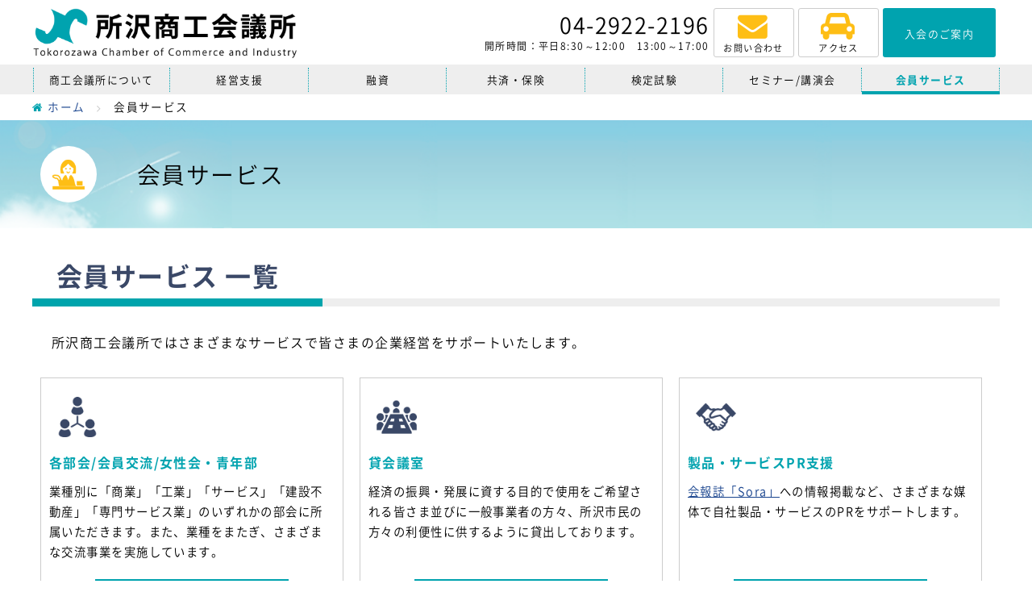

--- FILE ---
content_type: text/html;charset=UTF-8
request_url: https://www.tokorozawa-cci.or.jp/service/
body_size: 6264
content:
<!DOCTYPE html>
<html lang="ja" prefix="og: http://ogp.me/ns#">
<head>
<!-- Google tag (gtag.js) -->
<script async src="https://www.googletagmanager.com/gtag/js?id=G-7CCBXV0M6X"></script>
<script>
  window.dataLayer = window.dataLayer || [];
  function gtag(){dataLayer.push(arguments);}
  gtag('js', new Date());

  gtag('config', 'G-7CCBXV0M6X');
</script><meta charset="UTF-8">
<meta name="viewport" content="width=device-width, initial-scale=1.0">
<meta http-equiv="X-UA-Compatible" content="IE=edge,chrome=1">
<meta name="format-detection" content="telephone=no,address=no,email=no">
<meta name="theme-color" content="#00a3af">
<meta name="SKYPE_TOOLBAR" content="SKYPE_TOOLBAR_PARSER_COMPATIBLE">
<!-- favicon -->
<link rel="icon" type="image/x-icon" href="../img/favicon.ico">
<link rel="apple-touch-icon" href="../img/apple-touch-icon.png" sizes="180x180">

<title>会員サービス ｜ 所沢商工会議所</title>

<meta name="Description" content="航空発祥の地埼玉県所沢で、経営に役立つ情報を提供しています。セミナー、講習会などのお知らせや、検定試験案内、地域に密着する情報などを掲載しています。">
<link rel="canonical" href="https://www.tokorozawa-cci.or.jp/service/">

<!-- ogp -->
<meta property="og:title" content="会員サービス ｜ 所沢商工会議所">
<meta property="og:type" content="article">
<meta property="og:url" content="https://www.tokorozawa-cci.or.jp/service/">
<meta property="og:image" content="https://www.tokorozawa-cci.or.jp/img/ogp/ogp.png">
<meta property="og:site_name" content="所沢商工会議所">
<meta property="og:description" content="航空発祥の地埼玉県所沢で、経営に役立つ情報を提供しています。セミナー、講習会などのお知らせや、検定試験案内、地域に密着する情報などを掲載しています。">

<meta name="twitter:card" content="summary">
<!-- style -->
<link rel="stylesheet" href="../css/service.css?250513">
<!-- font -->
<link rel="stylesheet" href="../css/font-awesome.min.css">
<!-- print -->
<link rel="stylesheet" href="../css/print.css" media="print">
</head>
<body id="top" class="body-service">
<header class="header">
  <div class="header-inner">
    <h1 class="head-logo">
      <a href="../" class="logo-link">
        <picture>
          <source media="(min-width: 959px)" srcset="../img/logo.png">
          <img src="../img/logo_sp.png" alt="所沢商工会議所ロゴ">
        </picture>
      </a>
    </h1>
    <div class="head-elm">
      <div class="head-telbox">
        <p class="head-tel">
          04-2922-2196
        </p>
        <p class="small">
          開所時間：平日8:30～12:00　13:00～17:00
        </p>
      </div>
      <ul class="head-btnbox">
        <li class="head-btn-item">
          <a href="../form/" class="head-btn"><i class="fa fa-envelope" aria-hidden="true"></i><span class="head-btn-pc">お問い合わせ</span><span class="head-btn-sp">問い合せ</span></a>
        </li>
        <li class="head-btn-item">
          <a href="../map/" class="head-btn"><i class="fa fa-car" aria-hidden="true"></i><span>アクセス</span></a>
        </li>
      </ul>
      <div class="head-adminbox">
        <a href="../outline/nyukai.html" class="head-admin btn btn-main"><span>入会のご案内</span></a>
      </div>
    </div>
    <div class="sp-nav-btn">
      <button class="menu-trigger" id="menuBtn" aria-expanded="false">
        <span></span>
        <span></span>
        <span></span>
      </button>
    </div>
  </div>
  <nav class="g-nav" id="nav">
    <ul class="g-nav-list">
      <li class="g-nav-item">
        <a href="../outline/" class="g-nav-link g-outline">商工会議所について</a>
      </li>
      <li class="g-nav-item">
        <a href="../manage/" class="g-nav-link g-manage">経営支援</a>
      </li>
      <li class="g-nav-item">
        <a href="../manage/yushi.html" class="g-nav-link g-yushi">融資</a>
      </li>
      <li class="g-nav-item">
        <a href="../kyosai/" class="g-nav-link g-kyosai">共済・保険</a>
      </li>
      <li class="g-nav-item">
        <a href="../kentei/" class="g-nav-link g-kentei">検定試験</a>
      </li>
      <li class="g-nav-item">
        <a href="../seminar/" class="g-nav-link g-seminar">セミナー/講演会</a>
      </li>
      <li class="g-nav-item">
        <a href="../service/" class="g-nav-link g-service">会員サービス</a>
      </li>
      <li class="nav-close">
        <button class="closebtn" id="navClose">メニューを閉じる</button>
      </li>
    </ul>
  </nav>
</header>
<ul class="head-elm-sp">
  <li class="head-elm-sp-item">
    <div class="head-elm-sp-link head-elm-sp-time" data-action="call" data-tel="0429222196"><span>平日8:30～12:00<br class="mobile-only">　13:00～17:00</span>04-2922-2196</div>
  </li>
  <li class="head-elm-sp-item">
    <a href="../outline/nyukai.html" class="head-elm-sp-link head-elm-sp-nyukai"><span>入会のご案内</span></a>
  </li>
</ul><main class="main">
  <ul class="bread">
    <li class="bread-item">
      <a href="../" class="tl"><i class="fa fa-home" aria-hidden="true"></i>ホーム</a>
    </li>
    <li class="bread-item">
      会員サービス    </li>
  </ul>
  <div class="page-title-box mb30">
    <h2 class="page-title-inner width">
      会員サービス    </h2>
  </div>
  <div class="width mb">
    <section class="mb30">
      <h3 class="h3 mb30">
        会員サービス 一覧
      </h3>
      <p class="width mb30">
        所沢商工会議所ではさまざまなサービスで皆さまの企業経営をサポートいたします。
      </p>
      <div class="card-group">
        <div class="card icon-card card-btn-link ic-section">
          <h5 class="h5 mb10">
            各部会/会員交流/女性会・青年部
          </h5>
          <p class="mb10 card-desc">
            業種別に「商業」「工業」「サービス」「建設不動産」「専門サービス業」のいずれかの部会に所属いただきます。また、業種をまたぎ、さまざまな交流事業を実施しています。
          </p>
          <p class="t-center card-link">
            <a href="./section.html" class="btn btn-main">詳細はこちら<span class="mark"></span></a>
          </p>
        </div>
        <div class="card icon-card card-btn-link ic-meeting-room">
          <h5 class="h5 mb10">
            貸会議室
          </h5>
          <p class="mb10 card-desc">
            経済の振興・発展に資する目的で使用をご希望される皆さま並びに一般事業者の方々、所沢市民の方々の利便性に供するように貸出しております。
          </p>
          <p class="t-center card-link">
            <a href="./meeting-room.html" class="btn btn-main">詳細はこちら<span class="mark"></span></a>
          </p>
        </div>
        <div class="card icon-card card-btn-link ic-pr">
          <h5 class="h5 mb10">
            製品・サービスPR支援
          </h5>
          <p class="mb10 card-desc">
            <a href="../sora/" class="tl-line">会報誌「Sora」</a>への情報掲載など、さまざまな媒体で自社製品・サービスのPRをサポートします。
          </p>
          <p class="t-center card-link">
            <a href="../pr/" class="btn btn-main">詳細はこちら<span class="mark"></span></a>
          </p>
        </div>

        <div class="card icon-card card-btn-link ic-labor-insurance">
          <h5 class="h5 mb10">
            労災保険・雇用保険の事務代行
          </h5>
          <p class="mb10 card-desc">
            労働保険料の申告・納付事務、及び雇用保険取得・喪失事務等を行なっています。
          </p>
          <p class="t-center card-link">
            <a href="./labor-insurance.html" class="btn btn-main">詳細はこちら<span class="mark"></span></a>
          </p>
        </div>
        <div class="card icon-card card-btn-link ic-clubcci">
          <h5 class="h5 mb10">
            福利厚生支援サービスCLUB CCI
          </h5>
          <p class="mb10 card-desc">
            CLUB CCIは東京商工会議所と連携した月額制の福利厚生支援サービスです。ご加入いただくことで、国内・海外の宿泊、レジャー、飲食、教育、介護等2万を超える施設のサービスを特別価格でご利用いただくことができます。
          </p>
          <p class="t-center card-link">
            <a href="./club-cci.html" class="btn btn-main">詳細はこちら<span class="mark"></span></a>
          </p>
        </div>
        <div class="card icon-card ic-seikatsu">
          <h5 class="h5 mb10">
            生活習慣病予防検診
          </h5>
          <p class="mb10 card-desc">
            会員事業所の福利厚生の充実と健康維持推進増進を目的に実施しております。<br>
            <strong>〔開催時期〕→毎年11月上旬に実施</strong>
          </p>
        </div>
        <div class="card icon-card ic-einen">
          <h5 class="h5 mb10">
            永年勤続優良従業員表彰
          </h5>
          <p class="mb10 card-desc">
            会員事業所にお勤めの従業員の方で、永年職務に精励し事業の発展に寄与された方を、事業主の推薦により当所が表彰します。<br>
            <strong>〔開催時期〕→毎年11月中旬から下旬</strong>
          </p>
        </div>
        <div class="card icon-card ic-yutai">
          <h5 class="h5 mb10">
            会員優待サービス
          </h5>
          <p class="mb10 card-desc">
            各種優待チケットをご利用頂けます。<br>
            随時<a href="../news/?cat=1" class="tl-line">「新着情報」</a>にてご案内します。
          </p>
          <ul class="list disc small mb10"">
            <li>
              東京ディズニーリゾート優待サービス
            </li>
            <li>
              所沢スターレーン優待券
            </li>
            <li>
              <!---西武園ゆうえんちフリーパス-->
              西武園ゆうえんち一日券割引販売
              など
            </li>
<!--            
            <li>
              各種観劇優待チケット<br>
              など
            </li>
            <li>
              埼玉ブロンコス特別観戦優待券
            </li>
            <li>
              新所沢レッツシネパーク 映画観賞券の特別販売<br>
              など
            </li>
-->
          </ul>
          <p class="t-center card-link">
            <a href="//forms.gle/W9tHnDKMhxgfJRvj6" class="btn btn-common" target="_blank" rel="noopener"><i class="fa fa-external-link" aria-hidden="true"></i>ディズニー・コーポレートプログラム / スターレーン 優待申込はこちらから（Googleフォームが開きます）<span class="mark"></span></a>
          </p>
        </div>
        <div class="card icon-card card-btn-link ic-business">
          <h5 class="h5 mb10">
            ビジネスモール
          </h5>
          <p class="mb10 card-desc">
            全国の商工会議所・商工会が運営するインターネットを活用した商取引支援サービスが受けられます。
          </p>
          <p class="t-center card-link"><a href="//www.b-mall.ne.jp/index.aspx" class="btn btn-common" target="_blank" rel="noopener"><i class="fa fa-external-link" aria-hidden="true"></i>ザ・ビジネスモール<span class="mark"></span></a></p>
        </div>
        <div class="card card-btn-link icon-card ic-chambers">
          <h5 class="h5 mb10">
            Chambersカード
          </h5>
          <p class="mb10 card-desc">
            「チェンバーズカード」は商工会議所会員のために開発されたクレジットカードです。<br>
          </p>
          <p class="small mb10">
            <span class="strong">提携カード（5社）</span><br>
            JCB・三菱UFJニコス・三井住友VISA・UC・DC<br>
            <span class="strong">種類</span><br>
            事業所カード：一般/ゴールド<br>
            個人カード：一般/ゴールド
          </p>
          <p class="t-center card-link">
            <a href="//www.jcci.or.jp/member/card/" class="btn btn-common" target="_blank" rel="noopener"><i class="fa fa-external-link" aria-hidden="true"></i>日本商工会議所<span class="mark"></span></a>
          </p>
        </div>
        <div class="card card-btn-link icon-card ic-pcstudy">
          <h5 class="h5 mb10">
            パソコン教室
          </h5>
          <p class="mb30 card-desc">
            オフィス系講座・資格対策講座・趣味系講座など、レベルに合わせた講座があります。
            日商PC検定試験の試験会場に認定されております。
          </p>
          <p class="t-center card-link">
            <a href="//www.pcci-school.com/school/detail.html?school=63" class="btn btn-common" target="_blank" rel="noopener"><i class="fa fa-external-link" aria-hidden="true"></i>所沢商工会議所パソコン教室<span class="mark"></span></a>
          </p>
        </div>
        <div class="card icon-card card-btn-link ic-recycle">
          <h5 class="h5 mb10">
            容器包装リサイクル事業
          </h5>
          <p class="mb10 card-desc">
            所沢市内の特定事業者が再商品化義務を果たすための受付窓口となっています。
          </p>
          <p class="t-center card-link">
            <a href="./recycle.html" class="btn btn-main">詳細はこちら<span class="mark"></span></a>
          </p>
        </div>
        <div class="card card-btn-link icon-card ic-hire">
          <h5 class="h5 mb10">
            学校法人との就職情報交換会
          </h5>
          <p class="mb10 card-desc">
            新卒者や既卒者の採用を予定している企業の人事担当者と学校法人の就職支援担当者が一堂に会し、就職・採用やインターンシップの取り組みなどについて情報交換する事業です。東京商工会議所（主催）と連携して実施しています。
          </p>
          <p class="t-center card-link">
            <a href="//www.tokyo-cci.or.jp/person/adoption/syuusyoku/" class="btn btn-common" target="_blank" rel="noopener"><i class="fa fa-external-link" aria-hidden="true"></i>東京商工会議所<span class="mark"></span></a>
          </p>
        </div>
        <!-- <div class="card icon-card card-btn-link ic-gs1">
          <h5 class="h5 mb10">
            GS1事業者コード
          </h5>
          <p class="mb10 card-desc">
            2020年3月をもちまして、商工会議所における受付は終了しております。
          </p>
          <p class="t-center card-link">
            <a href="./gs1.html" class="btn btn-main">詳細はこちら<span class="mark"></span></a>
          </p>
        </div>         -->
      </div>
    </section>
    <section id="shoumei" class="mb">
      <h4 class="h4 mb30">
        各種証明書
      </h4>
      <div class="card-group">
        <div class="card icon-card card-btn-link ic-trade">
          <h5 class="h5 mb10">
            貿易証明
          </h5>
          <p class="mb10 card-desc">
            原産地証明・サイン証明・インボイス証明などの各種証明業務を行なっています。
          </p>
          <p class="t-center card-link">
            <a href="./trade.html" class="btn btn-main">詳細はこちら<span class="mark"></span></a>
          </p>
        </div>
        <div class="card icon-card card ic-trade">
          <h5 class="h5 mb10">
            電子証明書サービス
          </h5>
          <p class="mb10 card-desc">
            株式会社帝国データバンク、セコムトラストシステムズ株式会社と提携し、電子証明書を通常料金より割安な料金（会員価格）で提供しています。<br>
            事前にご連絡いただきますと、スムーズに発行できます。<br>
            <strong>〔担当〕中小企業相談所</strong>
          </p>
        </div>
      </div>
    </section>
  </div>
</main>
<div class="pgtop">
    <a class="pgtop-a" id="pgTop" href="#top">
        <span>PAGE TOP</span>
    </a>
</div>
<footer class="footer">
<div class="foot-grid">
    <div class="foot-logo-grid">
    <h2 class="logo foot-logo">
        <a href="../" class="logo-link foot-logo-link">
            <picture>
                <source media="(min-width: 959px)" srcset="../img/logo.png">
                <img src="../img/logo_sp.png" alt="所沢商工会議所ロゴ">
            </picture>
        </a>
    </h2>
    </div>
    <div class="foot-access-grid">
    <address>
        〒359-1121<br>
        埼玉県所沢市元町27-1 所沢ハーティア東棟3F
    </address>
    <p>
        TEL：04-2922-2196　FAX：04-2923-6600<br>
        開所時間：平日8:30～12:00　13:00～17:00
    </p>
    </div>
    <div class="foot-map-grid">
    <ul class="foot-map">
      <li class="foot-map-item foot-map_sp">
        <a href="../outline/" class="tl">商工会議所について</a>
      </li>
      <li class="foot-map-item foot-map_sp">
        <a href="../map/" class="tl">アクセス</a>
      </li>
      <li class="foot-map-item foot-map_sp">
        <a href="../outline/nyukai.html" class="tl">入会のご案内</a>
      </li>
      <li class="foot-map-item foot-map_sp">
        <a href="../form/" class="tl">お問い合わせ</a>
      </li>
      <li class="foot-map-item">
        <a href="../sora/" class="tl">会報誌「Sora」</a>
      </li>
      <li class="foot-map-item">
        <a href="../region/" class="tl">所沢市について</a>
      </li>
      <li class="foot-map-item">
        <a href="../manage/" class="tl">経営支援</a>
      </li>
      <li class="foot-map-item">
        <a href="../manage/yushi.html" class="tl">融資</a>
      </li>
      <li class="foot-map-item">
        <a href="../kyosai/" class="tl">共済・保険</a>
      </li>
      <li class="foot-map-item">
        <a href="../seminar/" class="tl">セミナー / 講演会</a>
      </li>
      <li class="foot-map-item">
        <a href="../kentei/" class="tl">検定試験</a>
      </li>
      <li class="foot-map-item">
        <a href="../service/" class="tl">会員サービス</a>
      </li>
      <li class="foot-map-item">
        <a href="../pr/" class="tl">製品・サービスPR支援</a>
      </li>
      <li class="foot-map-item">
        <a href="../service/meeting-room.html" class="tl">貸会議室</a>
      </li>
      <li class="foot-map-item">
        <a href="../service/#shoumei" class="tl">各種証明書</a>
      </li>
      <li class="foot-map-item">
        <a href="//yeg-tokorozawa.com/" class="tl" target="_blank" rel="noopener">青年部</a>
      </li>
      <li class="foot-map-item">
        <a href="../joseikai/" class="tl" target="_blank" rel="noopener">女性会</a>
      </li>
    </ul>
    </div>
    <ul class="foot-pickup-grid">
        <li>
            <a href="../privacy/" class="tl pickup-link">個人情報保護方針</a>
        </li>
        <li>
            <a href="../sitemap/" class="tl pickup-link">サイトマップ</a>
        </li>
        <li>
            <a href="../link/" class="tl pickup-link">リンク</a>
        </li>
    </ul>
    <div class="foot-sns-grid">
    <a href="//twitter.com/toko_cci" class="sns-link" target="_blank" rel="noopener"><img src="../img/common/twitter.png" alt="twitter"></a>
    <a href="//www.facebook.com/tokocci.support/" class="sns-link" target="_blank" rel="noopener"><img src="../img/common/facebook.png" alt="Facebook"></a>
    </div>
</div>
</footer>
<div class="copy">
<p class="width">
    <small>© 2019‐2026 Tokorozawa Chamber of Commerce and Industry. </small>
</p>
</div>
<!-- common -->
<script src="../js/picturefill.min.js"></script>
<script src="../js/jquery-3.3.1.min.js"></script>
<script src="../js/common.js"></script>
<script src="../js/telbutton.js"></script>
<script src="../js/submenu.js"></script>
</body>
</html>

--- FILE ---
content_type: text/css
request_url: https://www.tokorozawa-cci.or.jp/css/service.css?250513
body_size: 11376
content:
@charset "UTF-8";
/*
  base
========================================== */
html, body, div, span, applet, object, iframe, h1, h2, h3, h4, h5, h6, p, blockquote, pre, a, abbr, acronym, address, big, cite, code, del, dfn, em, ins, kbd, q, s, samp, small, strike, strong, sub, sup, tt, var, b, u, i, center, dl, dt, dd, ol, ul, li, fieldset, form, label, legend, table, caption, tbody, tfoot, thead, tr, th, td, article, aside, canvas, details, embed, figure, figcaption, footer, header, hgroup, menu, nav, output, ruby, section, summary, time, mark, audio, video { margin: 0; padding: 0; border: 0; font: inherit; font-size: 100%; vertical-align: baseline; }

html { line-height: 1; }

img { margin: 0; padding: 0; border: 0; vertical-align: bottom; }

ol, ul { list-style: none; }

table { border-collapse: collapse; border-spacing: 0; }

caption, th, td { text-align: left; font-weight: normal; vertical-align: middle; }

q, blockquote { quotes: none; }

q:before, q:after, blockquote:before, blockquote:after { content: ""; content: none; }

a img { border: none; }

article, aside, details, figcaption, figure, footer, header, hgroup, main, menu, nav, section, summary { display: block; }

input { border-radius: 0; }

button, [type="button"], [type="reset"], [type="submit"][role="button"] { cursor: pointer; -webkit-appearance: none; -moz-appearance: none; appearance: none; margin: 0; }

[disabled] { cursor: default; }

[type="number"] { width: auto; }

textarea { overflow: auto; resize: vertical; }

button, input, select, textarea { font: inherit; }

button { overflow: visible; }

button::-moz-focus-inner, [type="button"]::-moz-focus-inner, [type="reset"]::-moz-focus-inner, [type="submit"]::-moz-focus-inner { border-style: 0; padding: 0; }

button:-moz-focusring, [type="button"]::-moz-focus-inner, [type="reset"]::-moz-focus-inner, [type="submit"]::-moz-focus-inner { outline: 1px dotted ButtonText; }

button, html [type="button"], [type="reset"], [type="submit"] { -webkit-appearance: button; }

button, select { text-transform: none; }

button, input, select, textarea { background-color: transparent; border-style: none; color: inherit; }

legend { border: 0; color: inherit; display: table; max-width: 100%; white-space: normal; }

@font-face { font-family: 'Noto Sans Japanese'; font-style: normal; font-weight: 400; font-display: swap; src: url("/fonts/NotoSansCJKjp-DemiLight.eot"); src: url("/fonts/NotoSansCJKjp-DemiLight.eot?#iefix") format("embedded-opentype"), url("/fonts/NotoSansCJKjp-DemiLight.woff") format("woff"), url("/fonts/NotoSansCJKjp-DemiLight.ttf") format("truetype"); }

@font-face { font-family: 'Noto Sans Japanese'; font-style: bold; font-weight: 600; font-display: swap; src: url("/fonts/NotoSansCJKjp-Bold.eot"); src: url("/fonts/NotoSansCJKjp-Bold.eot?#iefix") format("embedded-opentype"), url("/fonts/NotoSansCJKjp-Bold.woff") format("woff"), url("/fonts/NotoSansCJKjp-Bold.ttf") format("truetype"); }

/*
base role
//影響範囲が大きいため、作成をはじめてからの
//追記は極力避ける
=======================================*/
* { -webkit-box-sizing: border-box; box-sizing: border-box; }

html { -webkit-text-size-adjust: 100%; }

html body { font-family: "Noto Sans Japanese", -apple-system, BlinkMacSystemFont, sans-serif; font-size: 16px; line-height: 1.8; color: #000; letter-spacing: 0.09em; word-break: break-word; }

@media only screen and (max-width: 959px) { html body { font-size: 93%; } }

@media only screen and (max-width: 640px) { html body { font-size: 90%; } }

a > img { -webkit-transition: .3s; transition: .3s; }

a > img:hover { opacity: .5; }

::selection { background: #FEBE15; /*背景色*/ color: #fff; /*文字色*/ }

::-moz-selection { background: #FEBE15; /*背景色*/ color: #fff; /*文字色*/ }

/*
grobal width
========================================*/
.width { width: 96%; max-width: 1200px; margin: 0 auto; }

/*
inline style
========================================*/
small { font-size: .75em; }

strong { font-weight: 600; }

/*
  parts
========================================== */
/*
article,section
========================================*/
.clip-wrapper { display: -webkit-box; display: -ms-flexbox; display: flex; -webkit-box-pack: justify; -ms-flex-pack: justify; justify-content: space-between; }

.clip-text { padding: 0 10px 0 0; width: 100%; max-width: 70%; }

.clip-text-nonwidth { max-width: none; }

.clip-wrapper_reverse .clip-text { -webkit-box-ordinal-group: 2; -ms-flex-order: 1; order: 1; padding: 0 0 0 10px; }

.clip-item { display: inline-block; text-align: center; }

.clip-item > img { width: 100%; max-width: 380px; }

.clip-item figcaption { font-size: 0.85em; color: #CCC; }

.clip-item_center { -ms-flex-item-align: center; -ms-grid-row-align: center; align-self: center; }

.clip-item_bottom { -ms-flex-item-align: end; align-self: flex-end; }

.clip-item.non-w { max-width: 380px; width: 100%; }

.col-img img { max-width: 100%; vertical-align: top; }

.box { padding: 10px; }

.border-box { border: 1px solid #CCC; }

.color-box { background: #EEE; }

.color-box.pale { background: #D7EFF0; }

.main-box { border: 1px solid #00a3af; }

.emargency-box { border: 2px solid #3A4867; }

.sp-only { display: none; }

@media only screen and (max-width: 640px) { .sp-only { display: block; } }

.sp-only-inline { display: none; }

@media only screen and (max-width: 640px) { .sp-only-inline { display: inline; } }

/*
card
========================================*/
.card-group { display: -webkit-box; display: -ms-flexbox; display: flex; -ms-flex-wrap: wrap; flex-wrap: wrap; }

.card { width: calc(33% - 20px); margin: 0 10px 20px; padding: 20px 10px 10px; border: 1px solid #CCC; }

.card-btn-link { position: relative; padding-bottom: 60px; }

.card-btn-link .card-link { position: absolute; left: 50%; -webkit-transform: translateX(-50%); -ms-transform: translateX(-50%); transform: translateX(-50%); bottom: 10px; width: 100%; padding: 0 10px; }

.icon-card { padding-top: 90px; background-position: left 20px top 23px; background-size: 50px; background-repeat: no-repeat; }

.card-desc { font-size: .9em; }

/*
mokuji
========================================*/
.mokuji { padding: 2em 3em 3em; background: #fafafa; border: 1px solid #EEE; }

.mokuji .lead { font-size: 1.3em; padding-bottom: 10px; }

.mok-list { list-style-type: decimal; margin-left: 50px; }

.mok-list li { padding-left: 10px; font-weight: 600; font-size: .9em; padding-bottom: 5px; color: #00a3af; }

.mok-list li:last-of-type { padding-bottom: 0; }

@media only screen and (max-width: 959px) { .card { width: calc(33% - 10px); margin: 5px; padding: 15px 5px 10px; }
  .card-btn-link { padding-bottom: 50px; }
  .icon-card { padding-top: 60px; background-position: left 15px top 15px; background-size: 40px; } }

@media only screen and (max-width: 750px) { .card { width: calc(50% - 10px); }
  .mokuji { padding: 20px 30px 30px; }
  .mok-list { margin-left: 30px; } }

@media only screen and (max-width: 640px) { .clip-wrapper { -ms-flex-wrap: wrap; flex-wrap: wrap; }
  .clip-text { -webkit-box-ordinal-group: 2; -ms-flex-order: 1; order: 1; padding: 0; width: 100%; max-width: none; }
  .clip-wrapper_reverse { -ms-flex-wrap: nowrap; flex-wrap: nowrap; }
  .clip-wrapper_reverse .clip-item { width: auto; }
  .clip-item { width: 100%; }
  .clip-item > img { width: 100%; max-width: 300px; }
  .clip-item.non-w { max-width: none; } }

@media only screen and (max-width: 479px) { .card { width: 100%; margin: 0; margin-bottom: 10px; }
  .card:last-of-type { margin-bottom: 0; }
  .icon-card { padding-top: 60px; background-position: left 15px top 15px; background-size: 40px; }
  .mokuji { padding: 10px 10px 20px; }
  .mokuji .lead { font-size: 1.1em; } }

.page-title-box { width: 100%; background-color: #fafafa; background-image: url(/img/common/page-title_bg.png); background-position: top left; background-size: cover; background-repeat: no-repeat; }

.page-title-inner { position: relative; padding: 50px 30px 50px 130px; font-size: 1.8em; line-height: 1.2; }

.page-title-inner::before { content: ""; position: absolute; top: 50%; -webkit-transform: translateY(-50%); -ms-transform: translateY(-50%); transform: translateY(-50%); left: 10px; height: 70px; width: 70px; background-color: #fff; border-radius: 50%; }

.page-title-inner::after { content: ""; position: absolute; top: 50%; -webkit-transform: translateY(-50%); -ms-transform: translateY(-50%); transform: translateY(-50%); left: 25px; height: 40px; width: 40px; background-position: center center; background-size: contain; background-repeat: no-repeat; }

.h3 { border-bottom: solid 10px #EEE; font-size: 2em; font-weight: 600; padding: 0 30px; position: relative; color: #3A4867; }

.h3::after { position: absolute; content: ""; display: block; border-bottom: solid 10px #00A4AC; bottom: -10px; left: 0; width: 30%; }

.h4 { border-bottom: solid 3px #00a3af; padding: 5px 20px; font-size: 1.3em; }

.h5 { font-weight: 600; color: #00a3af; }

.h5-bg { color: #fff; font-weight: 600; padding: 8px 10px; background: #00a3af; }

.h5-bg-pale { font-weight: 600; padding: 8px 10px; background: #D7EFF0; }

.stripe-bg { padding: 10px 20px; font-size: 1.3em; font-weight: 600; color: #3A4867; background: #D7EFF0; background: -webkit-linear-gradient(135deg, rgba(255, 255, 255, 0.8) 25%, rgba(215, 239, 240, 0.8) 25%, rgba(215, 239, 240, 0.8) 50%, rgba(255, 255, 255, 0.8) 50%, rgba(255, 255, 255, 0.8) 75%, rgba(215, 239, 240, 0.8) 75%, rgba(215, 239, 240, 0.8)); background: linear-gradient(-45deg, rgba(255, 255, 255, 0.8) 25%, rgba(215, 239, 240, 0.8) 25%, rgba(215, 239, 240, 0.8) 50%, rgba(255, 255, 255, 0.8) 50%, rgba(255, 255, 255, 0.8) 75%, rgba(215, 239, 240, 0.8) 75%, rgba(215, 239, 240, 0.8)); background-size: 6px 6px; border-bottom: 1px solid #CCC; }

.main-h { background: #00a3af; color: #fff; padding: 5px 10px; }

.pale-h { background: #D7EFF0; color: #00a3af; padding: 5px 10px 7px; }

.emargency-h { color: #e8383d; font-weight: 600; font-size: 1.2em; }

.top-h { color: #3A4867; font-size: 1.7em; }

.top-h-eng { color: #00a3af; display: block; line-height: 1.2; font-size: .9rem; font-weight: 600; padding-left: 5px; }

@media only screen and (max-width: 959px) { .page-title-inner { padding-left: 100px; font-size: 1.6em; }
  .page-title-inner::before { height: 60px; width: 60px; }
  .page-title-inner::after { left: 22px; height: 36px; width: 36px; } }

@media only screen and (max-width: 640px) { .page-title-inner { padding-left: 70px; font-size: 1.2em; }
  .page-title-inner::before { height: 45px; width: 45px; }
  .page-title-inner::after { left: 17px; height: 30px; width: 30px; }
  .h3 { border-bottom: solid 5px #EEE; font-size: 1.7em; padding: 0 20px; }
  .h3::after { border-bottom: solid 5px #00A4AC; bottom: -5px; }
  .h4 { padding: 0 20px; font-size: 1.2em; }
  .stripe-bg { padding: 7px 10px; font-size: 1.2em; }
  .emargency-h { font-size: 1.1em; }
  .top-h { font-size: 1.5em; } }

@media only screen and (max-width: 479px) { .page-title-inner { padding: 30px 0 30px 50px; }
  .page-title-inner::before { left: 0; height: 40px; width: 40px; }
  .page-title-inner::after { left: 8px; height: 24px; width: 24px; }
  .h3 { font-size: 1.5em; padding: 0 10px; line-height: 1.5; }
  .h4 { padding: 0 10px; font-size: 1.2em; }
  .emargency-h { font-size: 1em; }
  .top-h { font-size: 1.3em; line-height: 1.5; }
  .top-h-eng { font-size: .7rem; padding-left: 3px; } }

.list { padding-left: 30px; }

.list > li { padding-bottom: 5px; }

.list > li:last-child { padding-bottom: 0; }

.list-rows { display: -webkit-box; display: -ms-flexbox; display: flex; -ms-flex-wrap: wrap; flex-wrap: wrap; }

.list-rows > li { width: 50%; padding-right: 30px; }

.list-rows > li:nth-of-type(2n) { padding-right: 0; }

.list-rows > li:nth-last-child(2) { padding-bottom: 0; }

.disc { list-style-type: disc; }

.square { list-style-type: square; }

.demical { list-style-type: decimal; }

.between { width: 100%; max-width: 800px; display: -webkit-box; display: -ms-flexbox; display: flex; -ms-flex-wrap: wrap; flex-wrap: wrap; font-size: .95em; }

.between dt { width: 70%; padding: 5px 15px 7px 10px; border-bottom: 1px solid #CCC; }

.between dd { width: 30%; margin-left: auto; padding: 5px 5px 7px; border-bottom: 1px solid #CCC; }

.flow-list > li { border: 1px solid #00a3af; margin-bottom: 30px; padding: 5px 20px 10px; position: relative; border-radius: 5px; }

.flow-list > li::after { content: "▼"; bottom: -36px; color: #00a3af; font-size: 24px; position: absolute; left: 50%; -webkit-transform: translateX(-50%); -ms-transform: translateX(-50%); transform: translateX(-50%); }

.flow-list > li:last-of-type { margin-bottom: 0; }

.flow-list > li:last-of-type::after { content: ""; }

.flow-list-title { font-size: 1.4em; color: #00a3af; font-weight: 600; padding: 0 5px; margin-right: 5px; }

.flow-list .list { padding-top: 5px; }

@media only screen and (max-width: 479px) { .list-rows { display: block; }
  .list-rows > li { width: 100%; padding-right: 0; }
  .list-rows > li:nth-last-child(2) { padding-bottom: 5px; } }

.t-center { text-align: center; }

.t-left { text-align: left; }

.t-right { text-align: right; }

.tl { color: #19448e; text-decoration: none; -webkit-transition: color .3s; transition: color .3s; }

.tl:hover { color: #00a3af; }

.tl-line { color: #19448e; text-decoration: underline; -webkit-transition: color .3s; transition: color .3s; }

.tl-line:hover { color: #00a3af; }

.pickup-link { margin-right: 10px; }

.pickup-link::before { content: "\f0a9"; font-family: FontAwesome; color: #00a3af; padding-right: 3px; font-weight: 400; }

.simple-link::before { content: "\f101"; font-family: FontAwesome; padding-right: 6px; font-weight: 400; color: #000; font-size: 1.1em; }

.ext-link::after { content: "\f08e"; font-family: FontAwesome; padding-left: 3px; font-size: 1.1em; font-weight: 400; }

.strong { font-weight: 600; }

.del { text-decoration: line-through; }

.small { font-size: 0.75em; }

.small-middle { font-size: 0.9em; }

.big { font-size: 1.3em; }

.m-big { font-size: 1.7em; }

.marker { display: inline; }

.marker-red { background: -webkit-gradient(linear, left top, left bottom, color-stop(60%, transparent), color-stop(0%, #f8c1c3)); background: -webkit-linear-gradient(transparent 60%, #f8c1c3 0%); background: linear-gradient(transparent 60%, #f8c1c3 0%); }

.marker-blue { background: -webkit-gradient(linear, left top, left bottom, color-stop(60%, transparent), color-stop(0%, #affaff)); background: -webkit-linear-gradient(transparent 60%, #affaff 0%); background: linear-gradient(transparent 60%, #affaff 0%); }

.marker-yellow { background: -webkit-gradient(linear, left top, left bottom, color-stop(60%, transparent), color-stop(0%, #fcdb7e)); background: -webkit-linear-gradient(transparent 60%, #fcdb7e 0%); background: linear-gradient(transparent 60%, #fcdb7e 0%); }

.marker-pale { background: -webkit-gradient(linear, left top, left bottom, color-stop(60%, transparent), color-stop(0%, #eaf6f7)); background: -webkit-linear-gradient(transparent 60%, #eaf6f7 0%); background: linear-gradient(transparent 60%, #eaf6f7 0%); }

.clr-main { color: #00a3af; }

.clr-alert { color: #e8383d; }

.clr-white { color: #fff; }

.clr-gray { color: #999; }

.clr-text { color: #000; }

.lh-13 { line-height: 1.3; }

.indent { text-indent: 1em; }

.r-indent { padding-left: 1em; position: relative; }

.r-indent::before { content: "※"; position: absolute; left: 0; top: 0; }

.badge { display: inline-block; padding: .5em 1em; font-size: 75%; min-width: 105px; line-height: 1; text-align: center; white-space: nowrap; vertical-align: baseline; margin: 0 3px; }

.badge-oshirase, .badge-0 { color: #fff; background: #0068b7; }

.badge-service, .badge-1 { color: #fff; background: #ff8f66; }

.badge-kentei, .badge-2 { color: #fff; background: #915da3; }

.badge-etc, .badge-3 { color: #fff; background: #999; }

@media only screen and (max-width: 640px) { .m-big { font-size: 1.5em; }
  .badge { padding: .3em .6em; font-size: 70%; min-width: 80px; } }

.btn { display: inline-block; padding: 7px; cursor: pointer; text-align: center; text-decoration: none; color: #fff; position: relative; vertical-align: middle; font-size: .9em; width: 100%; max-width: 240px; }

.btn::before { position: absolute; top: 0; right: 0; bottom: 0; z-index: -1; left: 0; content: ""; -webkit-transform-origin: right top; -ms-transform-origin: right top; transform-origin: right top; -webkit-transform: scale(0, 1); -ms-transform: scale(0, 1); transform: scale(0, 1); -webkit-transition: -webkit-transform .3s ease-in-out; transition: -webkit-transform .3s ease-in-out; transition: transform .3s ease-in-out; transition: transform .3s ease-in-out, -webkit-transform .3s ease-in-out; }

.btn:hover::before { -webkit-transform-origin: left top; -ms-transform-origin: left top; transform-origin: left top; -webkit-transform: scale(1, 1); -ms-transform: scale(1, 1); transform: scale(1, 1); }

.btn::after { content: ""; background: #3A4867; z-index: -2; display: block; position: absolute; top: 0; left: 0; width: 100%; height: 100%; }

.btn > i { padding-right: 10px; }

.btn:disabled { background: #ccc; cursor: auto; }

.btn .mark { position: absolute; bottom: 2px; right: 2px; width: 0; height: 0; border: 5px solid transparent; border-bottom-color: #fff; border-right-color: #fff; }

.btn-full { max-width: none; }

.btn-big { font-size: 1.4em; width: 100%; max-width: 600px; padding: 10px; line-height: 1.3; }

.btn-small { padding: 1px 5px; min-width: 0; width: auto; max-width: none; }

.btn-small > i { font-size: 1em; }

.btn-common::after { background: #3A4867; }

.btn-common::before { background: #FEBE15; }

.btn-main::after { background: #00a3af; }

.btn-main::before { background: #3A4867; }

.btn-alert::after { background: #e8383d; }

.btn-alert::before { background: #3A4867; }

.btn-split::after { background: #BC698F; }

.btn-split::before { background: #00a3af; }

@media only screen and (max-width: 959px) { .btn { padding: 5px 30px; min-width: 0; font-size: .9em; }
  .btn-big { font-size: 1.2em; }
  .btn-small { font-size: .8em; padding: 1px 5px; min-width: 0; }
  .btn-small > i { font-size: 1em; } }

@media only screen and (max-width: 640px) { .btn { padding: 5px; min-width: 0; font-size: .8em; }
  .btn > i { font-size: 1em; padding-right: 6px; }
  .btn-big { font-size: 1.1em; }
  .btn-small { font-size: .8em; padding: 1px 5px; min-width: 0; }
  .btn-small > i { font-size: 1em; } }

/*
header
=================================*/
.head-logo { grid-area: head-logo; }

.head-elm { grid-area: head-elm; }

.sp-nav-btn { grid-area: sp-nav-btn; }

/*
footer
=================================*/
.foot-grid { display: -ms-grid; display: grid; -ms-grid-rows: -webkit-max-content -webkit-max-content -webkit-max-content; -ms-grid-rows: max-content max-content max-content; -ms-grid-columns: 55% 45%; grid-template: "foot-logo   foot-map" -webkit-max-content
 "foot-access foot-map" -webkit-max-content
 "foot-pickup foot-sns" -webkit-max-content /
 55%          45%; grid-template: "foot-logo   foot-map" max-content
 "foot-access foot-map" max-content
 "foot-pickup foot-sns" max-content /
 55%          45%; }

.foot-logo-grid { -ms-grid-row: 1; -ms-grid-column: 1; grid-area: foot-logo; }

.foot-map-grid { -ms-grid-row: 1; -ms-grid-row-span: 2; -ms-grid-column: 2; grid-area: foot-map; }

.foot-access-grid { -ms-grid-row: 2; -ms-grid-column: 1; grid-area: foot-access; }

.foot-pickup-grid { -ms-grid-row: 3; -ms-grid-column: 1; grid-area: foot-pickup; }

.foot-sns-grid { -ms-grid-row: 3; -ms-grid-column: 2; grid-area: foot-sns; }

/*
サブメニュー有/無
=================================*/
.submenu-grid { display: -ms-grid; display: grid; -ms-grid-rows: 1fr; -ms-grid-columns: 250px 1fr; grid-template: "submenu contents" 1fr /
 250px   1fr; }

.submenu-grid .submenu { -ms-grid-row: 1; -ms-grid-column: 1; grid-area: submenu; }

.submenu-grid .contents { -ms-grid-row: 1; -ms-grid-column: 2; grid-area: contents; padding-left: 20px; }

@media only screen and (max-width: 959px) { .header-inner { display: -ms-grid; display: grid; -ms-grid-rows: -webkit-max-content; -ms-grid-rows: max-content; -ms-grid-columns: 1fr 160px 80px; grid-template: "head-logo head-elm sp-nav-btn" -webkit-max-content /
 1fr        160px    80px; grid-template: "head-logo head-elm sp-nav-btn" max-content /
 1fr        160px    80px; }
  .submenu-grid { display: -ms-grid; display: grid; -ms-grid-rows: -webkit-max-content -webkit-max-content; -ms-grid-rows: max-content max-content; -ms-grid-columns: 100%; grid-template: "contents" -webkit-max-content
 "submenu"  -webkit-max-content /
 100%; grid-template: "contents" max-content
 "submenu"  max-content /
 100%; }
  .submenu-grid .contents { padding-left: 0; margin-bottom: 30px; }
  /*
footer
=================================*/
  .foot-grid { -ms-grid-rows: -webkit-max-content -webkit-max-content -webkit-max-content -webkit-max-content; -ms-grid-rows: max-content max-content max-content max-content; -ms-grid-columns: 55% 45%; grid-template: "foot-logo   foot-sns" -webkit-max-content
 "foot-access foot-access" -webkit-max-content
 "foot-map    foot-map" -webkit-max-content
 "foot-pickup foot-pickup" -webkit-max-content /
 55%          45%; grid-template: "foot-logo   foot-sns" max-content
 "foot-access foot-access" max-content
 "foot-map    foot-map" max-content
 "foot-pickup foot-pickup" max-content /
 55%          45%; } .head-logo { -ms-grid-row: 1; -ms-grid-column: 1; } .head-elm { -ms-grid-row: 1; -ms-grid-column: 2; } .sp-nav-btn { -ms-grid-row: 1; -ms-grid-column: 3; }
  .foot-logo-grid { -ms-grid-row: 1; -ms-grid-column: 1; }
  .foot-map-grid { -ms-grid-row: 3; -ms-grid-row-span: 1; -ms-grid-column: 1; -ms-grid-column-span: 2; }
  .foot-access-grid { -ms-grid-row: 2; -ms-grid-column: 1; -ms-grid-column-span: 2; }
  .foot-pickup-grid { -ms-grid-row: 4; -ms-grid-column: 1; -ms-grid-column-span: 2; }
  .foot-sns-grid { -ms-grid-row: 1; -ms-grid-column: 2; }
  .submenu-grid .submenu { -ms-grid-row: 2; -ms-grid-column: 1; }
  .submenu-grid .contents { -ms-grid-row: 1; -ms-grid-column: 1; } }

@media only screen and (max-width: 640px) { .header-inner { -ms-grid-rows: -webkit-max-content; -ms-grid-rows: max-content; -ms-grid-columns: 1fr 120px 60px; grid-template: "head-logo head-elm sp-nav-btn" -webkit-max-content /
 1fr        120px    60px; grid-template: "head-logo head-elm sp-nav-btn" max-content /
 1fr        120px    60px; } .head-logo { -ms-grid-row: 1; -ms-grid-column: 1; } .head-elm { -ms-grid-row: 1; -ms-grid-column: 2; } .sp-nav-btn { -ms-grid-row: 1; -ms-grid-column: 3; } }

@media only screen and (max-width: 479px) { .header-inner { -ms-grid-rows: -webkit-max-content; -ms-grid-rows: max-content; -ms-grid-columns: 1fr 100px 50px; grid-template: "head-logo head-elm sp-nav-btn" -webkit-max-content /
 1fr        100px   50px; grid-template: "head-logo head-elm sp-nav-btn" max-content /
 1fr        100px   50px; } .head-logo { -ms-grid-row: 1; -ms-grid-column: 1; } .head-elm { -ms-grid-row: 1; -ms-grid-column: 2; } .sp-nav-btn { -ms-grid-row: 1; -ms-grid-column: 3; } }

.simple-table { width: 100%; border-left: 5px solid #00a3af; border-right: 1px solid #CCC; }

.simple-table td, .simple-table th { padding: 15px; border-bottom: 1px solid #CCC; border-right: 1px solid #CCC; }

.simple-table th { width: 20%; }

.simple-table tr:first-of-type td, .simple-table tr:first-of-type th { border-top: 1px solid #CCC; }

.simple-table.scroll { min-width: 630px; }

.no-width th { width: auto; }

.fixtable { table-layout: fixed; }

.pr-table { table-layout: fixed; font-size: .9em; }

.pr-table th { width: auto; background: #EEE; }

.pr-table.scroll { min-width: 900px; }

.pr-mini-table { max-width: 800px; }

@media only screen and (max-width: 959px) { .simple-table th { width: 30%; }
  .table-cvr { overflow-x: auto; -webkit-overflow-scrolling: touch; } }

@media only screen and (max-width: 640px) { .simple-table th, .simple-table td { padding: 15px 5px; }
  .resp-table { border-top: 5px solid #00a3af; border-left: 1px solid #CCC; }
  .resp-table th, .resp-table td { display: block; width: 100%; border: none; border-bottom: 1px solid #CCC; }
  .resp-table tr:first-of-type td, .resp-table tr:first-of-type th { border-top: none; }
  .table-cvr { padding: 0 10px 10px; border: 1px solid #3A4867; position: relative; }
  .table-cvr::before { content: "※下記の表は横に動かして見ることができます"; color: #0068b7; font-size: .8em; } }

.service-tabe-notecomment {
  text-align: left;
}

/*
pankuzu
=================================*/
.bread { width: 96%; max-width: 1200px; margin: 0 auto; font-size: 0.85em; padding: 3px 0; }

.bread-item { display: inline; }

.bread-item::after { content: "\f105"; font-family: FontAwesome; padding: 0 10px; vertical-align: middle; color: #ccc; }

.bread-item:last-of-type::after { content: ""; padding: 0; }

.bread-item .fa { color: #00a3af; padding-right: 5px; }

/*
ページトップ
=================================*/
.pgtop { background: #fafafa; -webkit-transition: .3s; transition: .3s; pointer-events: none; }

.pgtop:hover { background: #EEE; }

.pgtop-a { display: block; width: 100%; padding: 10px 0; text-align: center; font-weight: 600; font-size: .8em; text-decoration: none; color: #3A4867; -webkit-transition: .3s; transition: .3s; pointer-events: auto; }

.pgtop-a span { position: relative; }

.pgtop-a span::before { content: "\f077"; font-family: FontAwesome; position: relative; -webkit-transition: top .3s; transition: top .3s; top: 0; padding-right: 10px; vertical-align: top; }

.pgtop-a:hover { color: #00a3af; }

.pgtop-a:hover span::before { top: -3px; }

/*
header
=================================*/
.head-elm-sp { display: none; }

.sp-nav-btn { display: none; }

.header { background: #fff; z-index: 10; position: fixed; top: 0; left: 0; width: 100%; }

.header-inner { width: 96%; max-width: 1200px; margin: 0 auto; padding: 10px 0 7px; -webkit-transition: padding .3s; transition: padding .3s; }

.header-inner:after { content: ""; display: block; clear: both; }

.logo-link picture { -webkit-transition: .3s; transition: .3s; }

.logo-link picture > img { width: 100%; max-width: 330px; }

.logo-link picture:hover { opacity: .5; }

.head-logo { float: left; width: 50%; -webkit-transition: width .2s; transition: width .2s; }

.head-elm { width: 50%; -webkit-transition: width .2s; transition: width .2s; float: right; display: -webkit-box; display: -ms-flexbox; display: flex; -webkit-box-pack: end; -ms-flex-pack: end; justify-content: flex-end; }

.head-telbox { text-align: right; padding: 5px; }

.head-telbox .small { -webkit-transition: font-size .3s; transition: font-size .3s; }

.head-tel { font-size: 1.7em; line-height: 1.2; -webkit-transition: font-size .3s; transition: font-size .3s; }

.head-btn-item { display: inline-block; }

.head-btn { display: block; width: 100px; font-size: .7rem; text-align: center; text-decoration: none; color: #000; border: 1px solid #CCC; border-radius: 3px; padding: 3px 3px 0; -webkit-transition: all .3s; transition: all .3s; }

.head-btn .fa { display: block; font-size: 2.3rem; color: #FEBE15; -webkit-transition: all .3s; transition: all .3s; -webkit-backface-visibility: hidden; backface-visibility: hidden; }

.head-btn span { line-height: 1.2; }

.head-btn .head-btn-sp { display: none; }

.head-btn:hover { background: #fafafa; }

.head-btn:hover .fa { -webkit-transform: scale(1.1); -ms-transform: scale(1.1); transform: scale(1.1); color: #3A4867; }

.head-adminbox { padding: 0 5px; }

.head-admin { display: block; color: #fff; position: relative; height: 61px; width: 140px; border-radius: 3px; min-width: 0; -webkit-transition: height .3s; transition: height .3s; }

.head-admin::before { z-index: 9; border-radius: 3px; }

.head-admin::after { z-index: 8; border-radius: 3px; }

.head-admin span { position: absolute; top: 50%; left: 50%; -webkit-transform: translate(-50%, -50%); -ms-transform: translate(-50%, -50%); transform: translate(-50%, -50%); font-size: .9em; white-space: nowrap; text-align: center; z-index: 10; }

/*
スクロールでアニメーション
=================================*/
.js-animation .header-inner { padding: 7px 0 2px; }

.js-animation .head-logo { width: 20%; }

.js-animation .head-btn .fa { font-size: 1.3rem; }

.js-animation .head-tel { font-size: 1em; }

.js-animation .head-telbox .small { font-size: 0.7em; }

.js-animation .head-admin { height: 45px; }

/*
nav
=================================*/
.nav-close { display: none; }

.g-nav { background: #EEE; }

.g-nav-list { width: 96%; max-width: 1200px; margin: 0 auto; display: -webkit-box; display: -ms-flexbox; display: flex; -webkit-box-pack: justify; -ms-flex-pack: justify; justify-content: space-between; }

.g-nav-list .g-nav-item:first-child .g-nav-link::before { content: ""; position: absolute; top: 50%; -webkit-transform: translateY(-50%); -ms-transform: translateY(-50%); transform: translateY(-50%); left: 0; height: 30px; display: inline-block; width: 1px; border-right: #00a3af 1px dotted; }

.g-nav-item { width: 14.28%; padding: 4px 0 0; border-bottom: 4px solid transparent; pointer-events: none; }

.g-nav-item:hover { border-bottom: 4px solid #00a3af; }

.g-nav-link { display: block; text-align: center; padding: 3px 0; position: relative; color: #000; text-decoration: none; font-size: .95em; pointer-events: auto; }

.g-nav-link::after { content: ""; position: absolute; top: 50%; -webkit-transform: translateY(-50%); -ms-transform: translateY(-50%); transform: translateY(-50%); right: 0; height: 30px; display: inline-block; width: 1px; border-right: #00a3af 1px dotted; }

.g-nav-link:hover { color: #00a3af; }

/*
main
=================================*/
.main { padding-top: 121px; -webkit-transition: all .3s; transition: all .3s; }

/*
footer
=================================*/
.footer { border-top: 1px solid #CCC; padding-top: 30px; }

.foot-grid { width: 96%; max-width: 1200px; margin: 0 auto; }

.foot-logo { padding-bottom: 20px; }

.foot-logo-link img { max-width: 300px; }

.foot-pickup-grid { display: -webkit-box; display: -ms-flexbox; display: flex; font-size: 0.9em; padding-bottom: 5px; }

.foot-access-grid { padding-bottom: 20px; font-size: 0.9em; }

.foot-map { -webkit-columns: 3; columns: 3; -webkit-column-gap: 1em; column-gap: 1em; font-size: 0.9em; padding-bottom: 10px; }

.foot-map-item { display: inline-block; width: 100%; padding-bottom: 5px; }

.foot-sns-grid { text-align: right; padding: 0 0 5px; }

.sns-link { margin-left: 2px; }

.sns-link > img { width: 100%; max-width: 30px; }

/*
copyright
=================================*/
.copy { background: #00a3af; color: #fff; }

/*
セミナーお知らせ
=============================*/
.seminar-news > li { border-bottom: 1px solid #CCC; padding: 5px; }

.seminar-news > li:last-of-type { border-bottom: none; }

.seminar-a { padding: 5px 30px 5px 10px; border-left: 8px solid #00a3af; display: block; background: #fafafa; text-decoration: none; position: relative; }

.seminar-a:hover { background: #EEE; }

.seminar-a::after { content: "\f105"; font-family: FontAwesome; position: absolute; top: 50%; -webkit-transform: translateY(-50%); -ms-transform: translateY(-50%); transform: translateY(-50%); right: 10px; font-size: 30px; color: #00a3af; }

.event-title { color: #3A4867; }

.event-title span { margin: 0 0 0 5px; font-size: 0.8em; }

.event-date { color: #777; font-size: .8em; }

.event-date span { display: inline-block; color: #00a3af; }

.endSeminar { color: #777; }

.endSeminar .seminar-a { border-left: 8px solid #777; }

.endSeminar .seminar-a::after { color: #777; }

.endSeminar .event-title { color: #777; position: relative; }

.endSeminar .event-title::before { content: "【終了】"; }

.endSeminar .event-date span { color: #777; }

.endSeminar.-discon .event-title::before { content: "【中止】"; }

.endSeminar.-delay .event-title::before { content: "【延期】"; }

.endBosyu { color: #777; }

.endBosyu .seminar-a { border-left: 8px solid #777; }

.endBosyu .seminar-a::after { color: #777; }

.endBosyu .event-title { color: #777; position: relative; }

.endBosyu .event-title::before { content: "【募集終了】"; }

.endBosyu .event-date span { color: #777; }

.body-outline .g-outline { color: #00a3af; font-weight: 600; }

.body-outline .g-nav-item:nth-of-type(1) { border-bottom: 4px solid #00a3af; }

.body-manage .g-manage { color: #00a3af; font-weight: 600; }

.body-manage .g-nav-item:nth-of-type(2) { border-bottom: 4px solid #00a3af; }

.body-yushi .g-yushi { color: #00a3af; font-weight: 600; }

.body-yushi .g-nav-item:nth-of-type(3) { border-bottom: 4px solid #00a3af; }

.body-kyosai .g-kyosai { color: #00a3af; font-weight: 600; }

.body-kyosai .g-nav-item:nth-of-type(4) { border-bottom: 4px solid #00a3af; }

.body-kentei .g-kentei { color: #00a3af; font-weight: 600; }

.body-kentei .g-nav-item:nth-of-type(5) { border-bottom: 4px solid #00a3af; }

.body-seminar .g-seminar { color: #00a3af; font-weight: 600; }

.body-seminar .g-nav-item:nth-of-type(6) { border-bottom: 4px solid #00a3af; }

.body-service .g-service { color: #00a3af; font-weight: 600; }

.body-service .g-nav-item:nth-of-type(7) { border-bottom: 4px solid #00a3af; }


/* 1280px以上用（追加する） */
@media screen and (min-width: 1280px) {
  .head-logo {
    /*width: 38%;*/
    Width:30%;
  }
  .head-elm {
    /*width: 62%;*/
    Width:70%;
    white-space: nowrap
  }
  .g-nav-link {
    font-size: .8em;
  }
  .main {
    padding-top: 117px;
  }
}

@media print, screen and (max-width: 1279px) {
  .head-logo {
    /*width: 38%;*/
    Width:30%;
  }
  .head-elm {
    /*width: 62%;*/
    Width:70%;
    white-space: nowrap
  }
  .g-nav-link {
    font-size: .8em;
  }
  .main {
    padding-top: 117px;
  }

}

@media only screen and (max-width: 959px) { .sp-nav-btn { display: block; }
  .head-telbox { display: none; }
  .head-adminbox { display: none; }
  .head-elm-sp { display: block; padding-top: 62px; }
  .header { z-index: 0; position: static; }
  .header-inner { z-index: 10; width: 100%; padding: 0; border-bottom: 1px solid #CCC; position: fixed; background: #fff; top: 0; left: 0; width: 100%; }
  .head-logo { float: none; width: auto; padding: 10px 30px 10px 10px; position: relative; }
  .head-logo .logo-link { position: absolute; top: 50%; -webkit-transform: translateY(-50%); -ms-transform: translateY(-50%); transform: translateY(-50%); }
  .logo-link picture > img { width: 100%; max-width: 240px; }
  .head-elm { width: auto; float: none; display: block; }
  .head-btnbox { display: -webkit-box; display: -ms-flexbox; display: flex; height: 100%; }
  .head-btn-item { display: block; }
  .head-btn { width: 80px; border: none; border-left: 1px solid #CCC; border-radius: 0; height: 100%; padding: 10px 3px 0; }
  .head-btn .fa { font-size: 1.7rem; margin-bottom: 5px; }
  .head-btn .head-btn-pc { display: none; }
  .head-btn .head-btn-sp { display: inline; }
  .sp-nav-btn { background: #3A4867; position: relative; }
  .menu-trigger, .menu-trigger span { display: inline-block; -webkit-transition: all .4s; transition: all .4s; -webkit-box-sizing: border-box; box-sizing: border-box; cursor: pointer; }
  .menu-trigger { position: absolute; top: 50%; left: 50%; -webkit-transform: translate(-50%, -50%); -ms-transform: translate(-50%, -50%); transform: translate(-50%, -50%); top: 37%; width: 35px; height: 25px; text-decoration: none; }
  .menu-trigger span { position: absolute; left: 0; width: 100%; height: 3px; background-color: #fff; border-radius: 4px; }
  .menu-trigger span:nth-of-type(1) { top: 0; }
  .menu-trigger span:nth-of-type(2) { top: 11px; }
  .menu-trigger span:nth-of-type(3) { bottom: 0; }
  .menu-trigger::after { position: absolute; left: 50%; -webkit-transform: translateX(-50%); -ms-transform: translateX(-50%); transform: translateX(-50%); bottom: -23px; content: 'MENU'; display: block; width: 100%; color: #fff; font-size: .75rem; text-decoration: none; text-align: center; white-space: nowrap; -webkit-transition: all .4s; transition: all .4s; }
  .menu-trigger.active::after { content: 'CLOSE'; }
  .menu-trigger.active span:nth-of-type(1) { -webkit-transform: translateY(10px) rotate(-45deg); -ms-transform: translateY(10px) rotate(-45deg); transform: translateY(10px) rotate(-45deg); }
  .menu-trigger.active span:nth-of-type(2) { opacity: 0; }
  .menu-trigger.active span:nth-of-type(3) { -webkit-transform: translateY(-12px) rotate(45deg); -ms-transform: translateY(-12px) rotate(45deg); transform: translateY(-12px) rotate(45deg); }
  .head-elm-sp { display: -webkit-box; display: -ms-flexbox; display: flex; overflow: hidden; }
  .head-elm-sp-item { width: 50%; background: #EEE; }
  .head-elm-sp-item .tl { color: #00a3af; display: block; }
  .head-elm-sp-link { display: block; width: 100%; height: 100%; position: relative; padding: 5px 8px; text-decoration: none; text-align: center; line-height: 1.2; color: #00a3af; -webkit-transition: .3s; transition: .3s; }
  .head-elm-sp-link:hover { color: #3A4867; }
  .head-elm-sp-time { font-size: 1.2em; }
  .head-elm-sp-time span { display: block; color: #000; font-size: 0.65rem; }
  .head-elm-sp-time::after { content: ""; width: 1px; height: 100%; background: #CCC; position: absolute; top: 0; right: 0; }
  .head-elm-sp-nyukai span { display: block; width: 100%; position: absolute; top: 50%; left: 50%; -webkit-transform: translate(-50%, -50%); -ms-transform: translate(-50%, -50%); transform: translate(-50%, -50%); }
  .mobile-only {
    display: none;
  }
  /*
スクロールでアニメーション
=================================*/
  .js-animation .header-inner { padding: 0; }
  .js-animation .head-logo { width: auto; }
  .js-animation .head-btn .fa { font-size: 1.3rem; }
  .js-animation .head-tel { font-size: 1em; }
  .js-animation .head-telbox .small { font-size: 0.7em; }
  .js-animation .head-admin { height: 45px; }
  .nav-close { display: block; padding-top: 30px; }
  .nav-close .closebtn { display: inline-block; padding: 10px; font-size: .75em; cursor: pointer; background: #3A4867; color: #fff; border-radius: 3px; }
  .nav-close .closebtn:before { content: "\f00d"; font-family: FontAwesome; }
  .g-nav { display: block; visibility: hidden; opacity: 0; position: fixed; top: 0; left: 0; width: 100%; height: 100%; overflow: auto; z-index: 9; -webkit-transition: .3s; transition: .3s; background: rgba(234, 246, 247, 0.95); }
  .g-nav-list { visibility: hidden; opacity: 0; display: block; margin-top: 80px; padding-bottom: 20px; }
  .g-nav-list .g-nav-item:first-child .g-nav-link::before { content: ""; border: none; width: 0; height: 0; }
  .g-nav-item { padding: 6px; border-bottom: 1px dashed #00a3af; -webkit-transition: width .5s; transition: width .5s; white-space: nowrap; }
  .g-nav-item:hover { border-bottom: 1px dashed #00a3af; }
  .g-nav-link { text-align: left; letter-spacing: 3px; font-size: 1em; font-weight: 600; }
  .g-nav-link::after { content: "\f054"; font-family: FontAwesome; height: auto; width: auto; border-right: none; color: #00a3af; }
  .g-nav.open { opacity: 1; visibility: visible; height: 100%; -webkit-transition: .3s; transition: .3s; }
  .g-nav.open .g-nav-list { opacity: 1; visibility: visible; }
  .g-nav.open .g-nav-item { width: 100%; pointer-events: auto; }
  .main { padding-top: 0; } 
}

@media only screen and (max-width: 640px) { .head-elm-sp { padding-top: 48px; }
  .head-logo { padding: 0 0 0 10px; }
  .head-logo .logo-link { margin-right: 10px; }
  .logo-link picture > img { width: 100%; max-width: 200px; }
  .head-btn { width: 60px; padding: 3px 3px 0; font-size: .6rem; }
  .head-btn .fa { font-size: 1.5rem; margin-bottom: 3px; }
  .menu-trigger { position: absolute; top: 50%; left: 50%; -webkit-transform: translate(-50%, -50%); -ms-transform: translate(-50%, -50%); transform: translate(-50%, -50%); top: 35%; width: 35px; height: 21px; }
  .menu-trigger span { position: absolute; left: 0; width: 100%; height: 3px; background-color: #fff; border-radius: 4px; }
  .menu-trigger span:nth-of-type(1) { top: 0; }
  .menu-trigger span:nth-of-type(2) { top: 9px; }
  .menu-trigger span:nth-of-type(3) { bottom: 0; }
  .menu-trigger::after { position: absolute; left: 50%; -webkit-transform: translateX(-50%); -ms-transform: translateX(-50%); transform: translateX(-50%); bottom: -20px; font-size: .65rem; }
  .menu-trigger.active span:nth-of-type(1) { -webkit-transform: translateY(9px) rotate(-45deg); -ms-transform: translateY(9px) rotate(-45deg); transform: translateY(9px) rotate(-45deg); }
  .menu-trigger.active span:nth-of-type(3) { -webkit-transform: translateY(-10px) rotate(45deg); -ms-transform: translateY(-10px) rotate(45deg); transform: translateY(-10px) rotate(45deg); }
  .g-nav-list { margin-top: 60px; }
  .foot-map { -webkit-columns: 1; columns: 1; -webkit-column-gap: 0; column-gap: 0; display: -webkit-box; display: -ms-flexbox; display: flex; -ms-flex-wrap: wrap; flex-wrap: wrap; font-size: 1em; }
  .foot-map-item { display: none; }
  .foot-map_sp { width: 50%; display: block; background: #EEE; border-top: 1px solid #fff; text-align: center; padding: 0; }
  .foot-map_sp:nth-of-type(2n) { border-left: 1px solid #fff; }
  .foot-map_sp a { display: block; padding: 3px; -webkit-transition: background .3s; transition: background .3s; }
  .foot-map_sp a:hover { background: #fafafa; }
  .foot-pickup-grid { -webkit-box-pack: center; -ms-flex-pack: center; justify-content: center; -ms-flex-wrap: wrap; flex-wrap: wrap; } 
  .mobile-only {
    display: block;
  }
}

@media only screen and (max-width: 479px) { .head-elm-sp { padding-top: 44px; }
  .head-logo { padding: 0 0 0 5px; }
  .head-btn { width: 50px; padding: 3px 0 0; }
  .head-btn .fa { font-size: 1.3rem; margin-bottom: 3px; }
  .menu-trigger { width: 25px; height: 19px; }
  .menu-trigger span:nth-of-type(2) { top: 8px; }
  .menu-trigger::after { bottom: -19px; }
  .menu-trigger.active span:nth-of-type(1) { -webkit-transform: translateY(8px) rotate(-45deg); -ms-transform: translateY(8px) rotate(-45deg); transform: translateY(8px) rotate(-45deg); }
  .menu-trigger.active span:nth-of-type(3) { -webkit-transform: translateY(-8px) rotate(45deg); -ms-transform: translateY(-8px) rotate(45deg); transform: translateY(-8px) rotate(45deg); } 
  .mobile-only {
    display: block;
  }
}

.mb { margin-bottom: 60px; }

.margin20 { margin: 20px; }

.mb30 { margin-bottom: 30px; }

.mb20 { margin-bottom: 20px; }

.mb10 { margin-bottom: 10px; }

.mb5 { margin-bottom: 5px; }

.mb0 { margin-bottom: 0 !important; }

.padding20 { padding: 20px; }

.padding10 { padding: 10px; }

.pb { padding-bottom: 60px; }

.pb30 { padding-bottom: 30px; }

.pb20 { padding-bottom: 20px; }

.pb10 { padding-bottom: 10px; }

.pb0 { padding-bottom: 0 !important; }

@media only screen and (max-width: 959px) { /*
  margin・padding
========================================== */
  .mb { margin-bottom: 40px; }
  .mb30 { margin-bottom: 20px; }
  .mb20 { margin-bottom: 10px; }
  .pb { padding-bottom: 40px; }
  .pb30 { padding-bottom: 20px; }
  .pb20 { padding-bottom: 10px; } }

@media only screen and (max-width: 479px) { /*
  margin・padding
========================================== */
  .mb { margin-bottom: 20px; }
  .mb20 { margin-bottom: 5px; }
  .padding20 { padding: 10px; }
  .pb { padding-bottom: 20px; }
  .pb20 { padding-bottom: 5px; } }

.page-title-inner::after { background-image: url(../img/service/service-icon.png); }

.ic-section { background-image: url(../img/service/ic-section.png); }

.ic-meeting-room { background-image: url(../img/service/ic-meeting-room.png); }

.ic-pr { background-image: url(../img/service/ic-pr.png); }

.ic-trade { background-image: url(../img/service/ic-trade.png); }

.ic-recycle { background-image: url(../img/service/ic-recycle.png); }

.ic-gs1 { background-image: url(../img/service/ic-gs1.png); }

.ic-clubcci { background-image: url(../img/service/ic-clubcci.png?240716); }

.ic-labor-insurance { background-image: url(../img/service/ic-labor-insurance.png); }

.ic-pcsupport, .ic-pcstudy { background-image: url(../img/service/ic-pcsupport.png); }

.ic-seikatsu { background-image: url(../img/service/ic-seikatsu.png); }

.ic-einen { background-image: url(../img/service/ic-einen.png); }

.ic-yutai { background-image: url(../img/service/ic-yutai.png); }

.ic-business { background-image: url(../img/service/ic-business.png); }

.ic-chambers { background-image: url(../img/service/ic-chambers.png); }

.ic-hire { background-image: url(../img/service/ic-hire.png); }

/*
貸会議室
============================*/
.meeting-t th { width: auto; background: #eaf6f7; }

.meeting-t.list-in { margin-top: 5px; max-width: 500px; }

.meeting-t.list-in th, .meeting-t.list-in td { padding: 8px; }

.meeting-layout { -webkit-box-pack: center; -ms-flex-pack: center; justify-content: center; }

.meeting-layout > li { padding: 5px; }

.meeting-layout > li > img { width: 100%; max-width: 500px; }

.meeting-layout > li:nth-last-child(2) { padding-bottom: 5px; }

.meeting-layout > li:nth-of-type(2n) { padding-right: 5px; }

.meeting-layout > li:nth-of-type(2n+1) { text-align: right; }

/*
貿易証明
============================*/
.trade-table th { width: auto; }

/*
CLUB CCI
============================*/
table.tb_clubcci{
  table-layout: fixed;
  width: 100%;
}

table.tb_clubcci th.bl_tit {
  background-color: #366BD1;
  color: #fff;
}
table.tb_clubcci th.re_tit {
  background-color: #DF0615;
  color: #fff;
}
table.tb_clubcci th.bl_tit span,
table.tb_clubcci th.re_tit span {
  display: block;
}
table.tb_clubcci th span.fs_sm,
table.tb_clubcci td span.fs_sm {
  font-weight: bold;
}
table.tb_clubcci td.bl_tx {
  color: #366BD1;
  font-weight: bold;
}
table.tb_clubcci td.re_tx {
  color: #DF0615;
  font-weight: bold;
}
table.tb_clubcci th.sla {
  position: relative;
  background-image: linear-gradient(to right top, transparent calc(50% - 0.5px), #ccc 50%, #ccc calc(50% + 0.5px), transparent calc(50% + 1px));
}
table.tb_clubcci th.sla span:first-child {
  position: absolute;
  top: 10px;
  right: 10px;
}
table.tb_clubcci th.sla span:last-child {
  position: absolute;
  bottom: 10px;
  left: 10px;
}
table.tb_clubcci th.sla span.fs_sm {
  font-size: 12px;
}
table.tb_clubcci th.bl_sub {
  color: #366BD1;
  font-size: 13px;
  font-weight: bold;
  font-weight: 600;
  background-color: #DDE8F8;
}
table.tb_clubcci th.re_sub {
  color: #DF0615;
  font-size: 13px;
  font-weight: bold;
  font-weight: 600;
  background-color: #ffe5e5;
}

.btn_clubbene { width: 100%; max-width: 300px; }

.clubcci-img > img { width: 100%; max-width: 800px;}

--- FILE ---
content_type: text/css
request_url: https://www.tokorozawa-cci.or.jp/css/print.css
body_size: 322
content:
@charset "UTF-8";
*{
  -webkit-print-color-adjust: exact;
    height: auto !important;
}
body {
  padding: 0 !important;
  margin: 0 !important;
  width: 100%;
  font-size: 100%;
  height: auto !important;
  /* zoom: 50%; */
}
.header {
  display: none;
}
.main {
  padding-top: 0;
}
/* スライダー */
.main-slide {
  width: 100% !important;
  zoom: 60%;
}

/* サブメニューは消す */
.submenu-grid {
  display: block;
}
.submenu-grid .submenu {
  display: none;
}
.submenu-grid .contents {
  padding-left: 0;
}

--- FILE ---
content_type: application/x-javascript
request_url: https://www.tokorozawa-cci.or.jp/js/submenu.js
body_size: 189
content:
$(function(){document;$(".js-ddBtn").on("click",function(){$(this).hasClass("is-open")?($(this).parent().next().slideUp(),$(this).removeClass("is-open")):($(this).parent().next().slideDown(),$(this).addClass("is-open"))}),"undefined"!=typeof eq&&$(".link-dd-a").eq(eq).addClass("is-now")});

--- FILE ---
content_type: application/x-javascript
request_url: https://www.tokorozawa-cci.or.jp/js/telbutton.js
body_size: 188
content:
function isPhone(){return 0<navigator.userAgent.indexOf("iPhone")||0<navigator.userAgent.indexOf("Android")}$(function(){isPhone()&&$("[data-action=call]").each(function(){var n=$(this);n.wrap('<a class="tl" href="tel:'+n.data("tel")+'"></a>')})});

--- FILE ---
content_type: application/x-javascript
request_url: https://www.tokorozawa-cci.or.jp/js/picturefill.min.js
body_size: 5337
content:
!function(e){var t,i,s,r,n,c,a,u=navigator.userAgent;e.HTMLPictureElement&&/ecko/.test(u)&&u.match(/rv\:(\d+)/)&&RegExp.$1<45&&addEventListener("resize",(i=document.createElement("source"),s=function(e){var t,s,r=e.parentNode;"PICTURE"===r.nodeName.toUpperCase()?(t=i.cloneNode(),r.insertBefore(t,r.firstElementChild),setTimeout(function(){r.removeChild(t)})):(!e._pfLastSize||e.offsetWidth>e._pfLastSize)&&(e._pfLastSize=e.offsetWidth,s=e.sizes,e.sizes+=",100vw",setTimeout(function(){e.sizes=s}))},r=function(){var e,t=document.querySelectorAll("picture > img, img[srcset][sizes]");for(e=0;e<t.length;e++)s(t[e])},n=function(){clearTimeout(t),t=setTimeout(r,99)},c=e.matchMedia&&matchMedia("(orientation: landscape)"),a=function(){n(),c&&c.addListener&&c.addListener(n)},i.srcset="[data-uri]",/^[c|i]|d$/.test(document.readyState||"")?a():document.addEventListener("DOMContentLoaded",a),n))}(window),function(e,n,o){"use strict";function l(e){return" "===e||"\t"===e||"\n"===e||"\f"===e||"\r"===e}function E(e,t){return e.res-t.res}function z(e,t){var s,r,i;if(e&&t)for(i=R.parseSet(t),e=R.makeUrl(e),s=0;s<i.length;s++)if(e===R.makeUrl(i[s].url)){r=i[s];break}return r}n.createElement("picture");var i,f,u,r,c,t,s,a,d,p,A,m,h,g,v,w,S,x,y,b,T,C,R={},L=!1,M=function(){},P=n.createElement("img"),D=P.getAttribute,B=P.setAttribute,I=P.removeAttribute,U=n.documentElement,$={},k={algorithm:""},W="data-pfsrc",Q=W+"set",G=navigator.userAgent,H=/rident/.test(G)||/ecko/.test(G)&&G.match(/rv\:(\d+)/)&&35<RegExp.$1,F="currentSrc",N=/\s+\+?\d+(e\d+)?w/,O=/(\([^)]+\))?\s*(.+)/,q=e.picturefillCFG,j="font-size:100%!important;",V=!0,_={},K={},J=e.devicePixelRatio,X={px:1,in:96},Y=n.createElement("a"),Z=!1,ee=/^[ \t\n\r\u000c]+/,te=/^[, \t\n\r\u000c]+/,se=/^[^ \t\n\r\u000c]+/,re=/[,]+$/,ie=/^\d+$/,ne=/^-?(?:[0-9]+|[0-9]*\.[0-9]+)(?:[eE][+-]?[0-9]+)?$/,ce=function(e,t,s,r){e.addEventListener?e.addEventListener(t,s,r||!1):e.attachEvent&&e.attachEvent("on"+t,s)},ae=function(t){var s={};return function(e){return e in s||(s[e]=t(e)),s[e]}},ue=(r=/^([\d\.]+)(em|vw|px)$/,c=ae(function(e){return"return "+function(){for(var e=arguments,t=0,s=e[0];++t in e;)s=s.replace(e[t],e[++t]);return s}((e||"").toLowerCase(),/\band\b/g,"&&",/,/g,"||",/min-([a-z-\s]+):/g,"e.$1>=",/max-([a-z-\s]+):/g,"e.$1<=",/calc([^)]+)/g,"($1)",/(\d+[\.]*[\d]*)([a-z]+)/g,"($1 * e.$2)",/^(?!(e.[a-z]|[0-9\.&=|><\+\-\*\(\)\/])).*/gi,"")+";"}),function(e,t){var s;if(!(e in _))if(_[e]=!1,t&&(s=e.match(r)))_[e]=s[1]*X[s[2]];else try{_[e]=new Function("e",c(e))(X)}catch(e){}return _[e]}),oe=function(e,t){return e.w?(e.cWidth=R.calcListLength(t||"100vw"),e.res=e.w/e.cWidth):e.res=e.d,e},le=function(e){if(L){var t,s,r,i=e||{};if(i.elements&&1===i.elements.nodeType&&("IMG"===i.elements.nodeName.toUpperCase()?i.elements=[i.elements]:(i.context=i.elements,i.elements=null)),r=(t=i.elements||R.qsa(i.context||n,i.reevaluate||i.reselect?R.sel:R.selShort)).length){for(R.setupRun(i),Z=!0,s=0;s<r;s++)R.fillImg(t[s],i);R.teardownRun(i)}}};e.console&&console.warn,F in P||(F="src"),$["image/jpeg"]=!0,$["image/gif"]=!0,$["image/png"]=!0,$["image/svg+xml"]=n.implementation.hasFeature("http://www.w3.org/TR/SVG11/feature#Image","1.1"),R.ns=("pf"+(new Date).getTime()).substr(0,9),R.supSrcset="srcset"in P,R.supSizes="sizes"in P,R.supPicture=!!e.HTMLPictureElement,R.supSrcset&&R.supPicture&&!R.supSizes&&(y=n.createElement("img"),P.srcset="data:,a",y.src="data:,a",R.supSrcset=P.complete===y.complete,R.supPicture=R.supSrcset&&R.supPicture),R.supSrcset&&!R.supSizes?(w="[data-uri]",S=n.createElement("img"),x=function(){2===S.width&&(R.supSizes=!0),f=R.supSrcset&&!R.supSizes,L=!0,setTimeout(le)},S.onload=x,S.onerror=x,S.setAttribute("sizes","9px"),S.srcset=w+" 1w,[data-uri] 9w",S.src=w):L=!0,R.selShort="picture>img,img[srcset]",R.sel=R.selShort,R.cfg=k,R.DPR=J||1,R.u=X,R.types=$,R.setSize=M,R.makeUrl=ae(function(e){return Y.href=e,Y.href}),R.qsa=function(e,t){return"querySelector"in e?e.querySelectorAll(t):[]},R.matchesMedia=function(){return e.matchMedia&&(matchMedia("(min-width: 0.1em)")||{}).matches?R.matchesMedia=function(e){return!e||matchMedia(e).matches}:R.matchesMedia=R.mMQ,R.matchesMedia.apply(this,arguments)},R.mMQ=function(e){return!e||ue(e)},R.calcLength=function(e){var t=ue(e,!0)||!1;return t<0&&(t=!1),t},R.supportsType=function(e){return!e||$[e]},R.parseSize=ae(function(e){var t=(e||"").match(O);return{media:t&&t[1],length:t&&t[2]}}),R.parseSet=function(e){return e.cands||(e.cands=function(r,f){function e(e){var t,s=e.exec(r.substring(u));return s?(t=s[0],u+=t.length,t):void 0}function t(){var e,t,s,r,i,n,c,a,u,o=!1,l={};for(r=0;r<p.length;r++)n=(i=p[r])[i.length-1],c=i.substring(0,i.length-1),a=parseInt(c,10),u=parseFloat(c),ie.test(c)&&"w"===n?((e||t)&&(o=!0),0===a?o=!0:e=a):ne.test(c)&&"x"===n?((e||t||s)&&(o=!0),u<0?o=!0:t=u):ie.test(c)&&"h"===n?((s||t)&&(o=!0),0===a?o=!0:s=a):o=!0;o||(l.url=d,e&&(l.w=e),t&&(l.d=t),s&&(l.h=s),s||t||e||(l.d=1),1===l.d&&(f.has1x=!0),l.set=f,A.push(l))}function s(){for(e(ee),i="",n="in descriptor";;){if(c=r.charAt(u),"in descriptor"===n)if(l(c))i&&(p.push(i),i="",n="after descriptor");else{if(","===c)return u+=1,i&&p.push(i),void t();if("("===c)i+=c,n="in parens";else{if(""===c)return i&&p.push(i),void t();i+=c}}else if("in parens"===n)if(")"===c)i+=c,n="in descriptor";else{if(""===c)return p.push(i),void t();i+=c}else if("after descriptor"===n)if(l(c));else{if(""===c)return void t();n="in descriptor",u-=1}u+=1}}for(var d,p,i,n,c,a=r.length,u=0,A=[];;){if(e(te),a<=u)return A;d=e(se),p=[],","===d.slice(-1)?(d=d.replace(re,""),t()):s()}}(e.srcset,e)),e.cands},R.getEmValue=function(){var e;if(!i&&(e=n.body)){var t=n.createElement("div"),s=U.style.cssText,r=e.style.cssText;t.style.cssText="position:absolute;left:0;visibility:hidden;display:block;padding:0;border:none;font-size:1em;width:1em;overflow:hidden;clip:rect(0px, 0px, 0px, 0px)",U.style.cssText=j,e.style.cssText=j,e.appendChild(t),i=t.offsetWidth,e.removeChild(t),i=parseFloat(i,10),U.style.cssText=s,e.style.cssText=r}return i||16},R.calcListLength=function(e){if(!(e in K)||k.uT){var t=R.calcLength(function(e){var t,s,r,i,n,c,a,u=/^(?:[+-]?[0-9]+|[0-9]*\.[0-9]+)(?:[eE][+-]?[0-9]+)?(?:ch|cm|em|ex|in|mm|pc|pt|px|rem|vh|vmin|vmax|vw)$/i,o=/^calc\((?:[0-9a-z \.\+\-\*\/\(\)]+)\)$/i;for(r=(s=function(e){function t(){i&&(n.push(i),i="")}function s(){n[0]&&(c.push(n),n=[])}for(var r,i="",n=[],c=[],a=0,u=0,o=!1;;){if(""===(r=e.charAt(u)))return t(),s(),c;if(o){if("*"===r&&"/"===e[u+1]){o=!1,u+=2,t();continue}u+=1}else{if(l(r)){if(e.charAt(u-1)&&l(e.charAt(u-1))||!i){u+=1;continue}if(0===a){t(),u+=1;continue}r=" "}else if("("===r)a+=1;else if(")"===r)a-=1;else{if(","===r){t(),s(),u+=1;continue}if("/"===r&&"*"===e.charAt(u+1)){o=!0,u+=2;continue}}i+=r,u+=1}}}(e)).length,t=0;t<r;t++)if(n=(i=s[t])[i.length-1],a=n,u.test(a)&&0<=parseFloat(a)||o.test(a)||"0"===a||"-0"===a||"+0"===a){if(c=n,i.pop(),0===i.length)return c;if(i=i.join(" "),R.matchesMedia(i))return c}return"100vw"}(e));K[e]=t||X.width}return K[e]},R.setRes=function(e){var t;if(e)for(var s=0,r=(t=R.parseSet(e)).length;s<r;s++)oe(t[s],e.sizes);return t},R.setRes.res=oe,R.applySetCandidate=function(e,t){if(e.length){var s,r,i,n,c,a,u,o,l,f=t[R.ns],d=R.DPR;if(a=f.curSrc||t[F],(u=f.curCan||(w=t,S=a,!(x=e[0].set)&&S&&(x=(x=w[R.ns].sets)&&x[x.length-1]),(y=z(S,x))&&(S=R.makeUrl(S),w[R.ns].curSrc=S,(w[R.ns].curCan=y).res||oe(y,y.set.sizes)),y))&&u.set===e[0].set&&((l=H&&!t.complete&&u.res-.1>d)||(u.cached=!0,u.res>=d&&(c=u))),!c)for(e.sort(E),c=e[(n=e.length)-1],r=0;r<n;r++)if((s=e[r]).res>=d){c=e[i=r-1]&&(l||a!==R.makeUrl(s.url))&&(p=e[i].res,A=s.res,m=d,h=e[i].cached,v=g=void 0,m<("saveData"===k.algorithm?2.7<p?m+1:(v=(A-m)*(g=Math.pow(p-.6,1.5)),h&&(v+=.1*g),p+v):1<m?Math.sqrt(p*A):p))?e[i]:s;break}c&&(o=R.makeUrl(c.url),f.curSrc=o,f.curCan=c,o!==a&&R.setSrc(t,c),R.setSize(t))}var p,A,m,h,g,v,w,S,x,y},R.setSrc=function(e,t){var s;e.src=t.url,"image/svg+xml"===t.set.type&&(s=e.style.width,e.style.width=e.offsetWidth+1+"px",e.offsetWidth+1&&(e.style.width=s))},R.getSet=function(e){var t,s,r,i=!1,n=e[R.ns].sets;for(t=0;t<n.length&&!i;t++)if((s=n[t]).srcset&&R.matchesMedia(s.media)&&(r=R.supportsType(s.type))){"pending"===r&&(s=r),i=s;break}return i},R.parseSets=function(e,t,s){var r,i,n,c,a=t&&"PICTURE"===t.nodeName.toUpperCase(),u=e[R.ns];(u.src===o||s.src)&&(u.src=D.call(e,"src"),u.src?B.call(e,W,u.src):I.call(e,W)),(u.srcset===o||s.srcset||!R.supSrcset||e.srcset)&&(r=D.call(e,"srcset"),u.srcset=r,c=!0),u.sets=[],a&&(u.pic=!0,function(e,t){var s,r,i,n,c=e.getElementsByTagName("source");for(s=0,r=c.length;s<r;s++)(i=c[s])[R.ns]=!0,(n=i.getAttribute("srcset"))&&t.push({srcset:n,media:i.getAttribute("media"),type:i.getAttribute("type"),sizes:i.getAttribute("sizes")})}(t,u.sets)),u.srcset?(i={srcset:u.srcset,sizes:D.call(e,"sizes")},u.sets.push(i),(n=(f||u.src)&&N.test(u.srcset||""))||!u.src||z(u.src,i)||i.has1x||(i.srcset+=", "+u.src,i.cands.push({url:u.src,d:1,set:i}))):u.src&&u.sets.push({srcset:u.src,sizes:null}),u.curCan=null,u.curSrc=o,u.supported=!(a||i&&!R.supSrcset||n&&!R.supSizes),c&&R.supSrcset&&!u.supported&&(r?(B.call(e,Q,r),e.srcset=""):I.call(e,Q)),u.supported&&!u.srcset&&(!u.src&&e.src||e.src!==R.makeUrl(u.src))&&(null===u.src?e.removeAttribute("src"):e.src=u.src),u.parsed=!0},R.fillImg=function(e,t){var s,r,i,n,c,a=t.reselect||t.reevaluate;e[R.ns]||(e[R.ns]={}),s=e[R.ns],(a||s.evaled!==u)&&((!s.parsed||t.reevaluate)&&R.parseSets(e,e.parentNode,t),s.supported?s.evaled=u:(r=e,n=R.getSet(r),c=!1,"pending"!==n&&(c=u,n&&(i=R.setRes(n),R.applySetCandidate(i,r))),r[R.ns].evaled=c))},R.setupRun=function(){(!Z||V||J!==e.devicePixelRatio)&&(V=!1,J=e.devicePixelRatio,_={},K={},R.DPR=J||1,X.width=Math.max(e.innerWidth||0,U.clientWidth),X.height=Math.max(e.innerHeight||0,U.clientHeight),X.vw=X.width/100,X.vh=X.height/100,u=[X.height,X.width,J].join("-"),X.em=R.getEmValue(),X.rem=X.em)},R.supPicture?(le=M,R.fillImg=M):(m=e.attachEvent?/d$|^c/:/d$|^c|^i/,h=function(){var e=n.readyState||"";g=setTimeout(h,"loading"===e?200:999),n.body&&(R.fillImgs(),(t=t||m.test(e))&&clearTimeout(g))},g=setTimeout(h,n.body?9:99),v=U.clientHeight,ce(e,"resize",(s=function(){V=Math.max(e.innerWidth||0,U.clientWidth)!==X.width||U.clientHeight!==v,v=U.clientHeight,V&&R.fillImgs()},a=99,A=function(){var e=new Date-p;e<a?d=setTimeout(A,a-e):(d=null,s())},function(){p=new Date,d||(d=setTimeout(A,a))})),ce(n,"readystatechange",h)),R.picturefill=le,R.fillImgs=le,R.teardownRun=M,le._=R,e.picturefillCFG={pf:R,push:function(e){var t=e.shift();"function"==typeof R[t]?R[t].apply(R,e):(k[t]=e[0],Z&&R.fillImgs({reselect:!0}))}};for(;q&&q.length;)e.picturefillCFG.push(q.shift());e.picturefill=le,"object"==typeof module&&"object"==typeof module.exports?module.exports=le:"function"==typeof define&&define.amd&&define("picturefill",function(){return le}),R.supPicture||($["image/webp"]=(b="image/webp",T="[data-uri]",(C=new e.Image).onerror=function(){$[b]=!1,le()},C.onload=function(){$[b]=1===C.width,le()},C.src=T,"pending"))}(window,document);

--- FILE ---
content_type: application/x-javascript
request_url: https://www.tokorozawa-cci.or.jp/js/common.js
body_size: 583
content:
document.addEventListener("touchstart",function(){},{passive:!0});var menuBtn=document.getElementById("menuBtn"),nav=document.getElementById("nav"),navClose=document.getElementById("navClose");menuBtn.onclick=function(){this.classList.contains("active")?(this.classList.remove("active"),nav.classList.remove("open"),menuBtn.setAttribute("aria-expanded",!1)):(this.classList.add("active"),nav.classList.add("open"),menuBtn.setAttribute("aria-expanded",!0))},navClose.onclick=function(){menuBtn.classList.remove("active"),nav.classList.remove("open"),menuBtn.setAttribute("aria-expanded",!1)},$(function(){$('a[href^="#"]').click(function(){var t=$(this).attr("href"),e=$("#"==t||""==t?"html":t);if($(window).width()<=959)var n=60;else if(960<=$(window).width())n=100;var a=e.offset().top-n;return $("body,html").animate({scrollTop:a},400,"swing"),"#top"!==t})}),$(function(){var t=$(window),e=$("header"),n="js-animation";t.on("load scroll",function(){100<$(this).scrollTop()?e.addClass(n):e.removeClass(n)})}),$(function(){var t=$(location).prop("href");if($(window).width()<=959)var e=60;else e=100;if(-1!=t.indexOf("#")){var n=t.split("#"),a=$("#"+n[n.length-1]);if(a.length){var i=Math.floor(a.offset().top)-e;$("html,body").animate({scrollTop:i},500)}}});